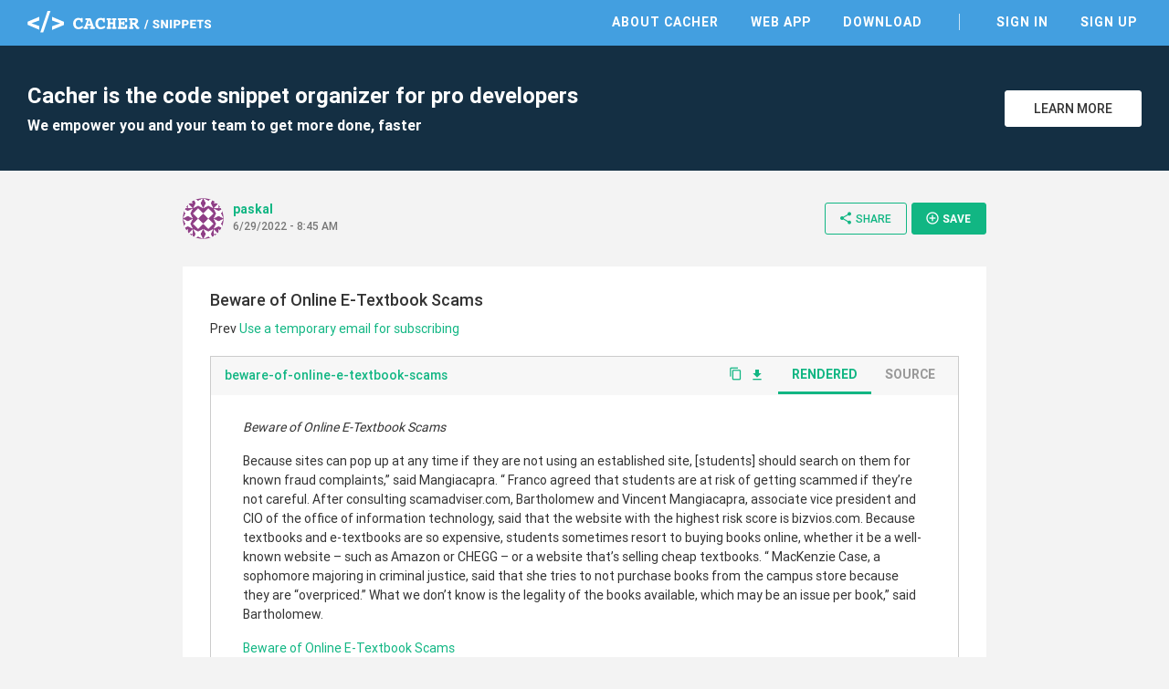

--- FILE ---
content_type: text/html; charset=utf-8
request_url: https://snippets.cacher.io/snippet/bddf1585a9fe52cd3b8f
body_size: 11077
content:
<!DOCTYPE html><html lang="en"><head>
    <meta charset="utf-8">
    <title>Beware of Online E-Textbook Scams - Cacher Snippet</title>
    <base href="/">

    <!-- Always force latest IE rendering engine or request Chrome Frame -->
    <meta content="IE=edge,chrome=1" http-equiv="X-UA-Compatible">
    <meta name="viewport" content="width=device-width,initial-scale=1.0">
    <meta name="google-site-verification" content="p1lzjf9ulBgrU4hasFH6L4gTaZ_F4PMr-OffGdVHaj8">

    <!-- Favicons -->
    <link rel="apple-touch-icon-precomposed" sizes="57x57" href="assets/favicon/apple-touch-icon-57x57.png">
    <link rel="apple-touch-icon-precomposed" sizes="114x114" href="assets/favicon/apple-touch-icon-114x114.png">
    <link rel="apple-touch-icon-precomposed" sizes="72x72" href="assets/favicon/apple-touch-icon-72x72.png">
    <link rel="apple-touch-icon-precomposed" sizes="144x144" href="assets/favicon/apple-touch-icon-144x144.png">
    <link rel="apple-touch-icon-precomposed" sizes="60x60" href="assets/favicon/apple-touch-icon-60x60.png">
    <link rel="apple-touch-icon-precomposed" sizes="120x120" href="assets/favicon/apple-touch-icon-120x120.png">
    <link rel="apple-touch-icon-precomposed" sizes="76x76" href="assets/favicon/apple-touch-icon-76x76.png">
    <link rel="apple-touch-icon-precomposed" sizes="152x152" href="assets/favicon/apple-touch-icon-152x152.png">
    <link rel="icon" type="image/png" href="assets/favicon/favicon-196x196.png" sizes="196x196">
    <link rel="icon" type="image/png" href="assets/favicon/favicon-96x96.png" sizes="96x96">
    <link rel="icon" type="image/png" href="assets/favicon/favicon-32x32.png" sizes="32x32">
    <link rel="icon" type="image/png" href="assets/favicon/favicon-16x16.png" sizes="16x16">
    <link rel="icon" type="image/png" href="assets/favicon/favicon-128.png" sizes="128x128">
    <meta name="msapplication-TileColor" content="#FFFFFF">
    <meta name="msapplication-TileImage" content="assets/favicon/mstile-144x144.png">
    <meta name="msapplication-square70x70logo" content="assets/favicon/mstile-70x70.png">
    <meta name="msapplication-square150x150logo" content="assets/favicon/mstile-150x150.png">
    <meta name="msapplication-wide310x150logo" content="assets/favicon/mstile-310x150.png">
    <meta name="msapplication-square310x310logo" content="assets/favicon/mstile-310x310.png">

    <meta name="slack-app-id" content="AB284UJGM">

    <link rel="preload" href="assets/stylesheets/highlightjs/tomorrow.css" as="style" onload="this.onload=null;this.rel='stylesheet'">
    <noscript>
        <link rel="stylesheet" href="assets/stylesheets/highlightjs/tomorrow.css">
    </noscript>

    <script defer="" src="assets/javascripts/jquery-3.5.1.min.js"></script>
    <script defer="" src="assets/javascripts/tooltipster.bundle.min.js"></script>

    <meta http-equiv="Content-Security-Policy" content="default-src 'none';
        font-src data: https://fonts.gstatic.com https://fonts.googleapis.com https://snippets.cacher.io https://client.crisp.chat;
        style-src 'unsafe-inline' 'self' https://fonts.googleapis.com https://client.crisp.chat;
        img-src https://* http://* data:;
        frame-src https://www.cacher.io https://s3.amazonaws.com/cacher.output/;
        script-src https://snippets.cacher.io https://embed.cacher.io https://www.googletagmanager.com https://client.crisp.chat https://settings.crisp.chat 'unsafe-inline';
        manifest-src https://snippets.cacher.io;
        connect-src https://api.cacher.io https://api-0.cacher.io https://snippets.cacher.io https://client.crisp.chat http://localhost:* https://localhost:* ws://localhost:*
        wss://client.relay.crisp.chat wss://realtime.ably.io
        https://www.google-analytics.com
        https://rest.ably.io https://internet-up.ably-realtime.com
        https://sentry.io https://s3.amazonaws.com/cacher.output/ https://storage.crisp.chat">
<style>@charset "UTF-8";html{font-family:sans-serif;-webkit-text-size-adjust:100%;-ms-text-size-adjust:100%}body{margin:0}@font-face{font-family:Roboto;font-style:normal;font-weight:100;src:url(/assets/fonts/roboto/Roboto-Thin.woff2) format("woff2")}@font-face{font-family:Roboto;font-style:normal;font-weight:300;src:url(/assets/fonts/roboto/Roboto-Light.woff2) format("woff2")}@font-face{font-family:Roboto;font-style:normal;font-weight:400;src:url(/assets/fonts/roboto/Roboto-Regular.woff2) format("woff2")}@font-face{font-family:Roboto;font-style:normal;font-weight:500;src:url(/assets/fonts/roboto/Roboto-Medium.woff2) format("woff2")}@font-face{font-family:Roboto;font-style:normal;font-weight:700;src:url(/assets/fonts/roboto/Roboto-Bold.woff2) format("woff2")}html{width:100%;height:100%;-webkit-font-smoothing:antialiased;background:#f3f3f3}body{position:relative;width:100%;height:100%;font-family:Roboto,Arial,sans-serif;color:#333;font-size:14px}*{box-sizing:border-box}</style><style>@charset "UTF-8";footer,header,nav,section{display:block}html{font-family:sans-serif;-webkit-text-size-adjust:100%;-ms-text-size-adjust:100%}body{margin:0}a:focus{outline:thin dotted}a:active,a:hover{outline:0}h1{font-size:2em}code{font-family:monospace,serif;font-size:1em}img{border:0}button{font-family:inherit;font-size:100%;margin:0}button{line-height:normal}button{-webkit-appearance:button;cursor:pointer}button::-moz-focus-inner{border:0;padding:0}@font-face{font-family:Roboto;font-style:normal;font-weight:100;src:url(/assets/fonts/roboto/Roboto-Thin.woff2) format("woff2")}@font-face{font-family:Roboto;font-style:normal;font-weight:300;src:url(/assets/fonts/roboto/Roboto-Light.woff2) format("woff2")}@font-face{font-family:Roboto;font-style:normal;font-weight:400;src:url(/assets/fonts/roboto/Roboto-Regular.woff2) format("woff2")}@font-face{font-family:Roboto;font-style:normal;font-weight:500;src:url(/assets/fonts/roboto/Roboto-Medium.woff2) format("woff2")}@font-face{font-family:Roboto;font-style:normal;font-weight:700;src:url(/assets/fonts/roboto/Roboto-Bold.woff2) format("woff2")}@font-face{font-family:Roboto Mono;font-style:normal;font-weight:400;src:url(/assets/fonts/roboto-mono/RobotoMono-Regular.woff2) format("woff2")}@font-face{font-family:FontAwesome;src:url(/assets/fonts/font-awesome/fontawesome-webfont.eot?v=4.7.0);src:url(/assets/fonts/font-awesome/fontawesome-webfont.eot?#iefix&v=4.7.0) format("embedded-opentype"),url(/assets/fonts/font-awesome/fontawesome-webfont.woff2?v=4.7.0) format("woff2"),url(/assets/fonts/font-awesome/fontawesome-webfont.woff?v=4.7.0) format("woff"),url(/assets/fonts/font-awesome/fontawesome-webfont.ttf?v=4.7.0) format("truetype"),url(/assets/fonts/font-awesome/fontawesome-webfont.svg?v=4.7.0#fontawesomeregular) format("svg");font-weight:400;font-style:normal}.fa{display:inline-block;font:14px/1 FontAwesome;font-size:inherit;text-rendering:auto;-webkit-font-smoothing:antialiased;-moz-osx-font-smoothing:grayscale}.fa-twitter:before{content:"\f099"}.fa-github:before{content:"\f09b"}.fa-facebook-official:before{content:"\f230"}.fa-medium:before{content:"\f23a"}@font-face{font-family:Material Icons;font-style:normal;font-weight:400;src:url(/assets/fonts/material-icons/MaterialIcons-Regular.eot);src:local("Material Icons"),local("MaterialIcons-Regular"),url(/assets/fonts/material-icons/MaterialIcons-Regular.woff2) format("woff2"),url(/assets/fonts/material-icons/MaterialIcons-Regular.woff) format("woff"),url(/assets/fonts/material-icons/MaterialIcons-Regular.ttf) format("truetype")}.material-icons{font-family:Material Icons;font-weight:400;font-style:normal;font-size:16px;display:inline-block;line-height:1;text-transform:none;letter-spacing:normal;word-wrap:normal;white-space:nowrap;direction:ltr;-webkit-font-smoothing:antialiased;text-rendering:optimizeLegibility;-moz-osx-font-smoothing:grayscale;font-feature-settings:"liga"}.markdown{-ms-text-size-adjust:100%;-webkit-text-size-adjust:100%;color:#333;font-size:14px;line-height:1.5;word-wrap:break-word}.markdown a{background-color:transparent;-webkit-text-decoration-skip:objects}.markdown a:active,.markdown a:hover{outline-width:0}.markdown code{font-family:monospace,monospace;font-size:1em}.markdown *{box-sizing:border-box}.markdown a{color:#11b683;text-decoration:none}.markdown a:hover,.markdown a:active{text-decoration:underline}.markdown p{margin-top:0;margin-bottom:10px}.markdown code{font-family:Consolas,Liberation Mono,Menlo,Courier,monospace;font-size:12px}.markdown:before{display:table;content:""}.markdown:after{display:table;clear:both;content:""}.markdown>*:first-child{margin-top:0!important}.markdown>*:last-child{margin-bottom:0!important}.markdown p{margin-top:0;margin-bottom:16px}.markdown code{padding:.2em 0;margin:0;font-size:85%;background-color:#0000000a;border-radius:3px}.markdown code:before,.markdown code:after{letter-spacing:-.2em;content:"\a0"}a{color:#11b683;text-decoration:none;outline:0;transition:all,.15s}a:hover{color:#0d8761}a:active,a:focus,a :visited{outline:0}a:not([href]){cursor:pointer;-webkit-user-select:none;user-select:none}button{padding:0;margin:0;background:none;border:0;color:inherit;line-height:normal;outline:0;vertical-align:middle}.btn{padding:10px 18px;display:inline-flex;align-items:center;justify-content:center;font-size:14px;font-weight:500;color:#11b683;border:1px solid #11B683;background:transparent;border-radius:3px;outline:none;-webkit-user-select:none;user-select:none;transition:all,.15s}.btn i{margin-right:3px;font-size:20px;vertical-align:text-top}.btn:hover{color:#0d8761;border-color:#0d8761}.btn.btn-small{padding:8px 14px 9px;font-size:12px}.btn.btn-white{background:#fff;color:#333;border-color:#fff}.btn.btn-white:hover{border-color:#333}.btn.btn-primary{color:#fff;background:#11B683;text-transform:uppercase;font-weight:600}.btn.btn-primary:hover{background:#0d8761;border-color:#0d8761}.modal-overlay{position:fixed;display:flex;width:100%;height:100%;top:0;left:0;background:rgba(0,0,0,.3);z-index:70;justify-content:center;align-items:center;pointer-events:none;opacity:0;transition:all,.3s}.modal-overlay .modal-dialog{position:relative;margin-top:-40px;display:flex;flex-direction:column;background:#fff;box-shadow:0 2px 4px #0003;cursor:default;transition:all,.3s}.modal-overlay .close-modal{position:absolute;right:-60px}.modal-overlay .close-modal i{color:#fff;font-size:40px}@media only screen and (max-width: 600px){.modal-overlay .close-modal{right:13px;top:20px}.modal-overlay .close-modal i{color:#aaa;font-size:35px}}html{width:100%;height:100%;-webkit-font-smoothing:antialiased;background:#f3f3f3}body{position:relative;width:100%;height:100%;font-family:Roboto,Arial,sans-serif;color:#333;font-size:14px}*{box-sizing:border-box}.page{width:100%;padding-top:50px}.page .content{margin:0 auto;max-width:1280px}.app-footer{width:100%;background:#fff;color:#555}.app-footer .content{margin:0 auto;max-width:1280px;padding:40px 30px;max-width:940px;display:flex;justify-content:space-between}.app-footer .content nav{margin-right:50px}.app-footer .content nav .nav-header{margin-bottom:10px;text-transform:uppercase;font-weight:700}.app-footer .content nav ul{margin:0;padding:0}.app-footer .content nav ul li{list-style:none}.app-footer .content nav ul li{display:block;margin-right:25px}.app-footer .content nav ul li a{display:inline-block;padding:5px 0;color:#555}.app-footer .content nav ul li a:hover{color:#000}.app-footer .content .footer-right{width:240px;text-align:right;color:#999}.app-footer .content .footer-right .social{margin-bottom:10px}.app-footer .content .footer-right .social a{margin-left:12px;color:#777;font-size:26px}.app-footer .content .footer-right .social a:hover{color:#333}.app-footer .content .footer-right .copyright{line-height:24px}@media only screen and (max-width: 900px){.app-footer{padding:15px}.app-footer .apps-list{display:none}.app-footer .content{flex-direction:column;padding:20px 0}.app-footer .content nav{margin:0 0 30px}.app-footer .content nav .nav-header{margin-bottom:20px}.app-footer .content nav ul li{display:block;margin:0;border-top:1px solid #ddd}.app-footer .content nav ul li a{display:block;padding:10px 0}.app-footer .content .footer-right{width:100%;text-align:center}.app-footer .content .footer-right .social{margin:20px 0}}.top-header{position:fixed;top:0;width:100%;height:50px;background:#439FE0;color:#fff;z-index:10}.top-header .content{margin:0 auto;padding:12px 30px 0;max-width:1280px;display:flex;justify-content:space-between;align-items:center}@media only screen and (max-width: 900px){.top-header .content{padding-top:3px}}@media only screen and (max-width: 600px){.top-header .content{padding-left:15px;padding-right:15px}}.top-header .content .logo-link{display:inline-block;height:24px}.top-header .content .header-right{display:flex;align-items:center}.top-header .content nav ul{margin:0;padding:0}.top-header .content nav ul li{list-style:none}.top-header .content nav ul li{display:inline-block;margin-left:25px}.top-header .content nav ul li.nav-divider{margin-left:35px;padding-left:35px;border-left:1px solid rgba(255,255,255,.7)}.top-header .content nav ul li a{position:relative;padding:5px;font-weight:600;text-transform:uppercase;letter-spacing:1px;color:#fff}.top-header .content nav ul li a:before{content:"";position:absolute;width:calc(100% - 10px);height:2px;bottom:0;left:5px;background-color:#fff;visibility:hidden;transform:scaleX(0);transition:all .15s ease-in-out 0s}.top-header .content nav ul li a:hover{color:#fff}.top-header .content nav ul li a:hover:before{visibility:visible;transform:scaleX(1)}@media only screen and (max-width: 900px){.top-header .content nav{position:fixed;width:100%;left:0;right:0;top:50px;padding-bottom:5px;border-top:1px solid rgba(255,255,255,.5);background:#439FE0;display:none}.top-header .content nav ul li{display:block;padding:0;border-bottom:1px solid rgba(255,255,255,.3);margin:0 15px}.top-header .content nav ul li:last-of-type{border-bottom:none}.top-header .content nav ul li.nav-divider{margin-left:15px;padding-left:0;border-left:none}.top-header .content nav ul li a{display:block;padding:15px 0}.top-header .content nav ul li a:before{display:none}}.top-header .content .mobile-menu{margin:0 -10px -5px 5px;padding:10px;display:none}@media only screen and (max-width: 900px){.top-header .content .mobile-menu{display:inline-block}}.top-header .content .mobile-menu i{font-size:24px}.flash-messages{position:fixed;bottom:-5px;width:300px;left:35px;z-index:80;cursor:default;-webkit-user-select:none;user-select:none}.sign-up-banner{width:100%;background:#142F43;color:#fff}.sign-up-banner .content{padding:40px 30px;display:flex;justify-content:space-between;align-items:center}@media only screen and (max-width: 600px){.sign-up-banner .content{flex-direction:column;text-align:center;padding:25px 30px}}.sign-up-banner h1{margin:0;font-size:24px;font-weight:600}.sign-up-banner h2{margin:8px 0 0;font-size:16px}@media only screen and (max-width: 600px){.sign-up-banner h2{display:none}}.sign-up-banner .controls{width:220px;margin-left:25px;text-align:right}@media only screen and (max-width: 600px){.sign-up-banner .controls{margin:20px 0 0;text-align:center}}.sign-up-banner .controls .btn{width:150px;margin-left:15px;text-transform:uppercase}@media only screen and (max-width: 600px){.sign-up-banner .controls .btn{margin-left:0}}.page-focus-snippet{min-height:calc(100% - 254px);cursor:default}.page-focus-snippet>.content{margin:0 auto;max-width:940px;padding:30px}@media only screen and (max-width: 600px){.page-focus-snippet>.content{padding:15px}}.page-focus-snippet .snippet-content{margin:30px auto;max-width:940px;padding:25px 30px 30px}@media only screen and (max-width: 600px){.page-focus-snippet .snippet-content{padding:15px}}@media only screen and (max-width: 600px){.page-focus-snippet .snippet-content{margin-top:20px;margin-bottom:15px}}.modal-focus-snippet{max-width:940px;width:80%;height:70%}@media only screen and (max-width: 600px){.modal-focus-snippet{width:calc(100% - 30px);height:calc(100% - 30px)}}focus-snippet header{display:flex;justify-content:space-between;align-items:center}focus-snippet header .header-left{display:flex;align-items:center;margin-right:10px}focus-snippet header .header-left .snippet-created{margin-top:-4px}focus-snippet header .header-left .snippet-created .snippet-by{font-weight:600;display:inline-block;max-width:150px;overflow:hidden;text-overflow:ellipsis;white-space:nowrap;word-wrap:normal;vertical-align:bottom}focus-snippet header .header-left app-avatar{margin-right:10px}focus-snippet header .header-left app-avatar img{width:45px;height:45px;clip-path:circle(22.5px at center);border-radius:100%;vertical-align:middle}focus-snippet header .header-left .created-at{margin-top:2px;font-size:12px;color:#777;font-weight:500}focus-snippet header .header-right{text-align:right}@media only screen and (max-width: 900px){focus-snippet header .header-right .btn-share>i{margin-right:0}focus-snippet header .header-right .btn-share>span{display:none}}focus-snippet header .header-right .btn-small{margin-left:5px;padding-right:16px;text-transform:uppercase}@media only screen and (max-width: 600px){focus-snippet header .header-right .btn-small{display:none}}focus-snippet header .header-right .btn-small i{font-size:16px}focus-snippet .snippet-content{background:#fff;position:relative}focus-snippet .snippet-content .snippet-title{margin:0;font-size:18px;font-weight:500}focus-snippet .snippet-content .snippet-description{margin-top:10px;font-size:14px;line-height:20px}focus-snippet .snippet-content .snippet-file{border:1px solid #ccc;margin:20px 0;transition:all,.15s}focus-snippet .snippet-content .snippet-file:last-of-type{margin-bottom:0}focus-snippet .snippet-content .snippet-file .file-header{display:flex;justify-content:space-between;align-items:center;background:#f7f7f7}focus-snippet .snippet-content .snippet-file .file-header .filename{font-weight:500;padding:11px 15px 13px;display:inline-block;max-width:calc(100% - 70px);overflow:hidden;text-overflow:ellipsis;white-space:nowrap;word-wrap:normal}focus-snippet .snippet-content .snippet-file .file-header .file-controls{margin-top:-2px}@media only screen and (max-width: 600px){focus-snippet .snippet-content .snippet-file .file-header .file-controls{display:none}}focus-snippet .snippet-content .snippet-file .file-header a{margin-right:8px}focus-snippet .snippet-content .snippet-file .file-header a:last-of-type{margin-right:15px}focus-snippet .snippet-content .snippet-file .file-header a i{vertical-align:middle}focus-snippet .snippet-content .snippet-file .file-header a.copy-clipboard i{margin-top:-2px;font-size:15px}focus-snippet .snippet-content .snippet-file .file-header ul{margin:0 10px 0 0;padding:0;display:inline-block}focus-snippet .snippet-content .snippet-file .file-header ul li{list-style:none}focus-snippet .snippet-content .snippet-file .file-header ul li{display:inline-block;text-transform:uppercase;padding:10px 15px;color:#999;font-size:14px;font-weight:600;border-bottom:3px solid transparent;cursor:pointer;transition:all,.15s;-webkit-user-select:none;user-select:none}focus-snippet .snippet-content .snippet-file .file-header ul li:hover{color:#777}focus-snippet .snippet-content .snippet-file .file-header ul li.selected{border-bottom-color:#11b683;color:#11b683;pointer-events:none}focus-snippet .snippet-content .snippet-file .file-contents{cursor:auto}focus-snippet .snippet-content .snippet-file .file-contents code{font-family:SFMono-Regular,Roboto Mono,monospace,serif!important;padding:0;overflow:hidden;font-size:12px;line-height:18px}focus-snippet .snippet-content .snippet-file .file-contents .markdown:not(.hljs){padding:25px 35px}</style><link rel="stylesheet" href="styles.58c4603dfb5d818d.css" media="print" onload="this.media='all'"><noscript><link rel="stylesheet" href="styles.58c4603dfb5d818d.css"></noscript><link rel="canonical" href="http://snippets.cacher.io/snippet/bddf1585a9fe52cd3b8f"><meta name="description" content="Beware of Online E-Textbook Scams - @paskal shared this Cacher snippet. Cacher is the code snippet organizer that empowers professional developers and their teams to get more coding done, faster."><meta name="og:title" content="Beware of Online E-Textbook Scams - Cacher Snippet"><meta name="og:type" content="article"><meta name="og:image" content="https://secure.gravatar.com/avatar/7b69b92fb7237b4e38a08433d5cd310b.jpg?d=identicon"><meta name="og:url" content="https://snippets.cacher.io/snippet/bddf1585a9fe52cd3b8f"><meta name="og:description" content="@paskal shared this Cacher snippet."><meta name="twitter:card" content="summary"><meta name="twitter:url" content="https://snippets.cacher.io/snippet/bddf1585a9fe52cd3b8f"><meta name="twitter:description" content="@paskal shared this Cacher snippet."><meta name="twitter:image" content="https://secure.gravatar.com/avatar/7b69b92fb7237b4e38a08433d5cd310b.jpg?d=identicon"><script type="application/ld+json">{"@context":"http://schema.org/","@type":"ItemPage","name":"Beware of Online E-Textbook Scams - Cacher Snippet","url":"http://snippets.cacher.io/snippet/bddf1585a9fe52cd3b8f","description":"@paskal shared this Cacher snippet.","author":{"@type":"Person","name":"paskal"},"dateCreated":"2022-06-29"}</script></head>
<body>
<app-root ng-version="15.2.10" ng-server-context="ssr"><app-top-header><section class="top-header"><div class="content"><a class="logo-link"><img class="logo" src="assets/images/cacher-snippets-logo.svg"></a><div class="header-right"><nav class=""><ul><li><a href="https://www.cacher.io/?utm_source=snippets_site&amp;utm_medium=web&amp;utm_campaign=snippets_referral">About Cacher</a></li><li><a href="https://app.cacher.io">Web App</a></li><li><a>Download</a></li><li class="nav-divider"><a>Sign In</a></li><li><a>Sign Up</a></li></ul></nav><!----><!----><button class="mobile-menu"><i class="material-icons">menu</i></button><!----><!----></div></div></section></app-top-header><router-outlet></router-outlet><ng-component><section class="page page-focus-snippet"><snippets-sign-up-banner><section class="sign-up-banner"><div class="content"><div class="message"><h1>Cacher is the code snippet organizer for pro developers</h1><h2>We empower you and your team to get more done, faster</h2></div><div class="controls"><a class="btn btn-white" href="https://www.cacher.io/?utm_source=snippets_site&amp;utm_medium=web&amp;utm_campaign=snippets_referral"> Learn More </a></div></div></section></snippets-sign-up-banner><!----><div class="content"><focus-snippet><header><div class="header-left"><app-avatar><img src="https://secure.gravatar.com/avatar/7b69b92fb7237b4e38a08433d5cd310b.jpg?d=identicon"></app-avatar><div class="snippet-created"><a class="snippet-by">paskal</a><!----><!----><div class="created-at">6/29/2022 - 8:45 AM</div></div></div><div class="header-right"><!----><button class="btn btn-small btn-share"><i class="material-icons">share</i><span>Share</span></button><snippets-share-dialog><!----></snippets-share-dialog><button class="btn btn-primary btn-small btn-save"><i class="material-icons">add_circle_outline</i> Save </button><snippets-save-dialog><!----></snippets-save-dialog></div></header><section class="snippet-content"><h2 class="snippet-title"><!---->Beware of Online E-Textbook Scams </h2><div class="snippet-description markdown"><p data-line="0">Prev <a href="https://snippets.cacher.io/snippet/cdf5dbf2a6d173e9a539">Use a temporary email for subscribing</a></p>
</div><focus-snippet-file><div class="snippet-file"><div class="file-header"><a class="filename">beware-of-online-e-textbook-scams</a><div class="file-controls"><a class="copy-clipboard"><i class="material-icons">content_copy</i></a><a><i class="material-icons">file_download</i></a><ul><li class="selected">Rendered</li><li class="">Source</li></ul><!----></div></div><!----><div class="file-contents"><focus-render-markdown><div class="markdown"><p data-line="0"><em>Beware of Online E-Textbook Scams</em></p>
<p data-line="2">Because sites can pop up at any time if they are not using an established site, [students] should search on them for known fraud complaints,” said Mangiacapra.
“ Franco agreed that students are at risk of getting scammed if they’re not careful.
After consulting scamadviser.com, Bartholomew and Vincent Mangiacapra, associate vice president and CIO of the office of information technology, said that the website with the highest risk score is bizvios.com.
Because textbooks and e-textbooks are so expensive, students sometimes resort to buying books online, whether it be a well-known website – such as Amazon or CHEGG – or a website that’s selling cheap textbooks.
“
MacKenzie Case, a sophomore majoring in criminal justice, said that she tries to not purchase books from the campus store because they are “overpriced.” What we don’t know is the legality of the books available, which may be an issue per book,” said Bartholomew.</p>
<p data-line="9"><a href="https://chargerbulletin.com/beware-of-online-e-textbook-scams/">Beware of Online E-Textbook Scams</a></p>
<p data-line="11"><code>Safety Tips for a More Secure Online Shopping Experience</code></p>
<p data-line="13">If an offer looks too good to be true, then it probably is.
Refrain from storing credit card data in online accounts or mobile applications.
Verify the URL of the website you intend to visit is correct and the data is encrypted prior to entering personal or financial data into the website.
Go directly to a website for order or account information rather than clicking on a link received via email or text message.
PBC Commissioner Robert S Weinroth and his staff (Lucia, Yailen and Alex) wish all of our families, friends and stakeholders a Safe &amp; Healthy Holiday!
It’s best to shop directly with online retailers you know and trust.
Thank you to the Boca Raton Police Services Department for providing these tips for a safe and secure online shopping experience: The holiday shopping season is here!</p>
<p data-line="21"><a href="https://www.bocaratontribune.com/bocaratonnews/2020/11/safety-tips-for-a-more-secure-online-shopping-experience/">Safety Tips for a More Secure Online Shopping Experience</a></p>
<p data-line="23"><code>Top 5 MBA Essay Writing Services of 2021</code></p>
<p data-line="25">To make the right choice, you have to evaluate companies according to a list of common criteria.
EvolutionWriters is the best option for those who are tight on budget.
Though good service won’t be cheap, the prices a company offers must be reasonable.
The number of employees exceeded 3,000.
Opting for cheap writing agencies, you put yourself at risk of receiving a poor paper that you should rework.
It is safe to order writing assistance online.
The company has a spotless reputation thanks to never being late with the assignments and delivering exceptionally good papers.
Here, you’ll get that.
Good service guarantees on-time delivery, free revisions, and the possibility to get your money back in some cases.
A proper sleep?
EssayService has a very flexible pricing policy that attracts students from different universities.
The high quality of the essays comes from absolute literacy.
MyAdmissionEssay has been writing custom essays for over 10 years and can master almost any college assignment.
An inspiration?
The best MBA writing services should have trained customer support employees who are able to show empathy, understanding, and provide customers with support while managing the paper writing process.
A trustworthy company grants its clients high-quality papers.
To write a good MBA paper, the company should have a strong writers’ team, establish high standards of work, and always keep their promises.
Their writers must be experienced and show outstanding writing and analytical skills.
The company should accept payment via different channels.
At $10 per page, you’ll get a unique essay free of mistakes, edited and proofread.
Customers have a right to remain anonymous, provide payment on the encrypted page, and do not share their personal information with the service.
PaperHelp is a global platform that has a beautiful customer support team available on a round-o-clock basis.
You might spend a little more money than you were going to, but in exchange, you’ll get confidence in your foreseen future.
A day with yourself?
Paper-Due-Now.com is a well-known huge platform that has helped to complete college papers for more than 50,000 students.
Students need professional writing help more than ever.
Having too much on your shoulders, you can count on talented and experienced writers who will cover your back.
What do you lack right now?</p>
<p data-line="54"><a href="https://riverjournalonline.com/schools/top-5-mba-essay-writing-services-of-2021/26357/">Top 5 MBA Essay Writing Services of 2021</a></p>
<p data-line="56"><code>What Can We Learn From Amazon's Transparency Report?</code></p>
<p data-line="58">Amazon and PRISM surveillance program One of the reasons why the transparency report was highly expected was to know how Amazon had been involved in the NSA’s PRISM program, a clandestine surveillance and spy program that has become a source of fear and dread across the board.</p>
<p data-line="60">1 Flares 1 Flares × After releasing its first ever report, Amazon has left many consumers and users wondering about a number of things.
Amazon has promised to release the report biannually.
Between January and May 2015, Amazon has indicated it has received about 813 subpoenas with 542 already responded to.
Even as you learn about the diverse ways of monitoring your database and enhancing its performance, perhaps evenresolving performance problems to keep your data and privacy safe, there is more to the recent transparency by Amazon.
The transparency report couldn’t however come soon enough.</p>
<p data-line="66"><a href="http://techzulu.com/amazons-first-transparency-report-mean/">What Can We Learn From Amazon's Transparency Report?</a></p>
<p data-line="68"><code>Top 10 Horror Movies</code></p>
<p data-line="70">Eraserhead (1977) One of my all-time favorite movies ever is David Lynch’s Eraserhead.
A chill runs down your spine, you jump in your seat, the screen goes black.
The acting is decent, but the uniqueness of this film lies in the plot, which has since been replicated many times and has spawned a franchise.
The special effects and the creativity that is possible in horror movies keep me invested in the genre, however, I do feel as if there are only a handful of good horror movies coming out every couple of years.
The horror in this Werner Hertzog directed film is more subtle and doesn’t necessarily use shock to scare you, rather it uses eerie ambiance, the soundtrack, and the color palette to create discomfort in the viewer.
The film has to do with a group of college students who believe they are traveling to a Swedish cultural festival celebrating the beginning of Spring, but instead end up trapped by a murderous sacrificial Scandinavian pagan cult.
The Evil Dead (1981) This is an amazing movie and should be a must-watch for anybody who enjoys horror movies.</p>
<p data-line="78"><a href="https://eastside-online.org/entertainment/top-10-horror-movies/">Top 10 Horror Movies</a></p>
<p data-line="80"><code>The Social Media Illusion of Safety and Privacy</code></p>
<p data-line="82">But if you’re still skeptical, you can always turn to solutions like a temp mail.
If by safe you mean that your data and privacy settings apply to individual users and user groups accessing your data, but that others are able to use your data as a part of research and data analysis as per the terms of service of a particular social media platform, then yes.
The place of social media in our culture has taken a dramatic turn over the past few years.
Second, I’ve known since the beginning that this is how social media works.
Let me try to answer many of the common questions.
When it comes to the social media illusion, none of this surprised God or His Word.
Don’t be so naïve as to think that you have complete control of what you post online.</p>
<p data-line="90"><a href="https://churchleaders.com/ministry-tech-leaders/405124-405124.html">The Social Media Illusion of Safety and Privacy</a></p>
<p data-line="92"><code>ITS to implement new security measure</code></p>
<p data-line="94">“ He added that this protection is “fast becoming” a standard in information security not only for online commerce, but for any place where information is only protected by a single password.
“ LARRY MILSTEIN <a href="mailto:larry.milstein@yale.edu">larry.milstein@yale.edu</a> --&gt;
In one of the largest steps in recent years to improve campus network safety, Yale Information Technology Services has announced plans to add an additional layer of security to the user login process.
8, students trying to access Yale’s network and resources while off campus will now undergo multifactor authentication, a process by which users prove their identity — in addition to entering their NetID and password — by responding to a secondary prompt on another device, such as clicking a smartphone screen button or entering a code sent to a mobile phone.
Yale is taking the next step to protect your data and personal information from hackers, identity thieves, criminals and other unauthorized individuals,” Chief Information Security Officer Richard Mikelinich said in a video announcing the new measure.
Most [users], when it comes down to it, aren’t,” Cate said.
Beginning Sept.</p>
<p data-line="102"><a href="https://yaledailynews.com/blog/2015/09/04/its-to-implement-new-security-measure/">ITS to implement new security measure</a></p>
<p data-line="104"><code>Why you need to Download a google Antivirus</code></p>
<p data-line="106">Though free ant-virus apps can be obtained, they often lack the features you need to protect the device out of malware.
Most Android devices currently come with Yahoo Play Shield, which uses machine learning algorithms to identify malware.
This computer software will offer better protection against adware and spyware and other risks.
That is your primary brand of defense against malware.
Avira and Bitdefender <a href="https://myshowswag.com/">https://myshowswag.com/</a> are both superb examples of absolutely free Android anti-virus solutions.
In addition, you can also down load a pro adaptation to acquire full reliability.
Besides, the Perform Store investigations each submissions before approval and rejects any that are not safe.</p>
<p data-line="114"><a href="https://choosefox.com/uncategorized/why-you-need-to-download-a-google-antivirus">Why you need to Download a google Antivirus</a></p>
<p data-line="116"><code>Hoopla Heaven: Free Streaming Videos for Library Patrons</code></p>
<p data-line="118">This new digital streaming service is free.
You can browse titles in multiple genres in each category — everything from Hollywood hits to hard-to-find performances.
It may go up as the hoopla service gains in popularity.
As an alternative, feel free to utilize an email address such as a disposable mail.
The public libraries are moving into your sphere.
Music: seven days Audiobooks and eBooks: three weeks Does the reciprocal library card agreement cover these digital services?
Second, once your hoopla account is created, click on the bright blue hoopla button.</p>
<p data-line="126"><a href="https://townepost.com/indiana/hoopla-heaven-free-streaming-videos-for-library-patrons/">Hoopla Heaven: Free Streaming Videos for Library Patrons</a></p>
</div></focus-render-markdown><!----><!----><!----></div><!----></div></focus-snippet-file><!----></section></focus-snippet></div><!----><!----><!----><!----></section></ng-component><!----><app-footer><footer class="app-footer"><div class="content"><nav class="apps-list"><div class="nav-header">Apps</div><ul><li><a href="https://app.cacher.io">Web App</a></li><li><a>macOS</a></li><li><a>Windows</a></li><li><a>Linux - AppImage</a></li><li><a>Linux - Snap</a></li></ul></nav><nav><div class="nav-header">Links</div><ul><li><a>Sign Up</a></li><li><a>Sign In</a></li><li><a target="_blank" rel="noopener" href="https://www.cacher.io">About</a></li><li><a target="_blank" rel="noopener" href="https://www.cacher.io/pricing">Pricing</a></li></ul></nav><nav><div class="nav-header">Support</div><ul><li><a target="_blank" rel="noopener" href="https://cacher.zendesk.com">Help Center</a></li><li><a target="_blank" rel="noopener" href="https://cacher.zendesk.com/hc/en-us/requests/new">Contact Us</a></li><li><a target="_blank" rel="noopener" href="https://status.cacher.io">Status</a></li></ul></nav><nav><div class="nav-header">Resources</div><ul><li><a target="_blank" rel="noopener" href="https://www.cacher.io/docs">Documentation</a></li><li><a target="_blank" rel="noopener" href="https://medium.com/cacher-app">Blog</a></li><li><a target="_blank" rel="noopener" href="https://www.cacher.io/terms">Terms of Use</a></li><li><a target="_blank" rel="noopener" href="https://www.cacher.io/privacy">Privacy Policy</a></li></ul></nav><div class="footer-right"><div class="social"><a target="_blank" rel="noopener" href="https://github.com/cacherapp"><i class="fa fa-github"></i></a><a target="_blank" rel="noopener" href="https://medium.com/cacher-app"><i class="fa fa-medium"></i></a><a target="_blank" rel="noopener" href="https://twitter.com/cacherapp"><i class="fa fa-twitter"></i></a><a target="_blank" rel="noopener" href="https://www.facebook.com/cacherapp"><i class="fa fa-facebook-official"></i></a></div><div class="copyright"> © 2026 Cacher Online Services LLC<br> All Rights Reserved </div></div></div></footer></app-footer><app-flash><div class="flash-messages"><!----></div></app-flash><focus-snippet-modal><div class="modal-overlay"><div class="modal-dialog modal-focus-snippet"><button class="close-modal"><i class="material-icons">clear</i></button><!----></div></div></focus-snippet-modal></app-root>

<!-- Google tag (gtag.js) -->
<script async="" src="https://www.googletagmanager.com/gtag/js?id=G-E07NNGPXQR"></script>
<script>
    window.dataLayer = window.dataLayer || [];

    function gtag() {
        dataLayer.push(arguments);
    }

    gtag('js', new Date());

    gtag('config', 'G-E07NNGPXQR');
</script>

<script src="runtime.9711cc62e928562c.js" type="module"></script><script src="polyfills.935faea56f801731.js" type="module"></script><script src="main.cb3c2728539857be.js" type="module"></script>

</body></html>